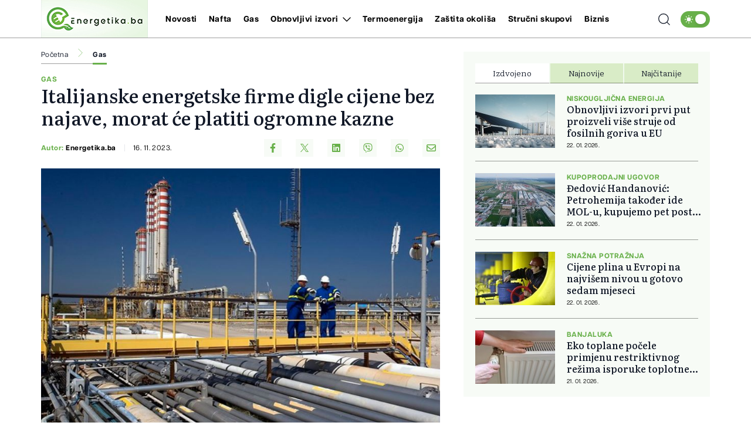

--- FILE ---
content_type: text/html; charset=utf-8
request_url: https://www.google.com/recaptcha/api2/aframe
body_size: 267
content:
<!DOCTYPE HTML><html><head><meta http-equiv="content-type" content="text/html; charset=UTF-8"></head><body><script nonce="8alZK1ZLo45gowqY-qidzA">/** Anti-fraud and anti-abuse applications only. See google.com/recaptcha */ try{var clients={'sodar':'https://pagead2.googlesyndication.com/pagead/sodar?'};window.addEventListener("message",function(a){try{if(a.source===window.parent){var b=JSON.parse(a.data);var c=clients[b['id']];if(c){var d=document.createElement('img');d.src=c+b['params']+'&rc='+(localStorage.getItem("rc::a")?sessionStorage.getItem("rc::b"):"");window.document.body.appendChild(d);sessionStorage.setItem("rc::e",parseInt(sessionStorage.getItem("rc::e")||0)+1);localStorage.setItem("rc::h",'1769293317817');}}}catch(b){}});window.parent.postMessage("_grecaptcha_ready", "*");}catch(b){}</script></body></html>